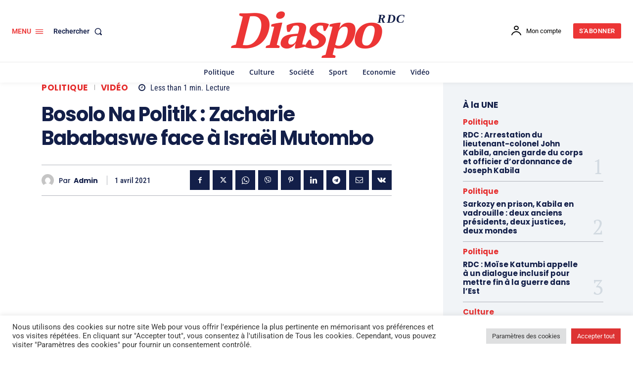

--- FILE ---
content_type: text/html; charset=utf-8
request_url: https://www.google.com/recaptcha/api2/aframe
body_size: 268
content:
<!DOCTYPE HTML><html><head><meta http-equiv="content-type" content="text/html; charset=UTF-8"></head><body><script nonce="h-TiVABsUsUTtWHV-4jPFw">/** Anti-fraud and anti-abuse applications only. See google.com/recaptcha */ try{var clients={'sodar':'https://pagead2.googlesyndication.com/pagead/sodar?'};window.addEventListener("message",function(a){try{if(a.source===window.parent){var b=JSON.parse(a.data);var c=clients[b['id']];if(c){var d=document.createElement('img');d.src=c+b['params']+'&rc='+(localStorage.getItem("rc::a")?sessionStorage.getItem("rc::b"):"");window.document.body.appendChild(d);sessionStorage.setItem("rc::e",parseInt(sessionStorage.getItem("rc::e")||0)+1);localStorage.setItem("rc::h",'1769090691838');}}}catch(b){}});window.parent.postMessage("_grecaptcha_ready", "*");}catch(b){}</script></body></html>